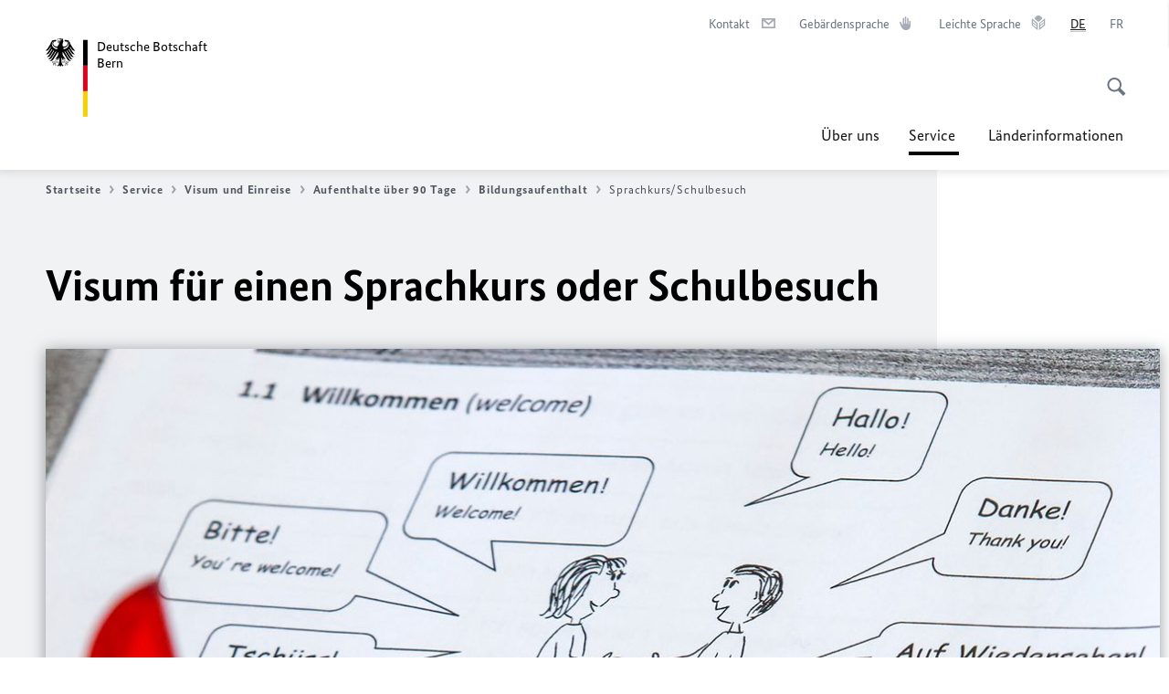

--- FILE ---
content_type: text/html;charset=UTF-8
request_url: https://bern.diplo.de/ch-de/service/visumundeinreise/nationalesvisum/bildung/2639760-2639760?isLocal=false&isPreview=false
body_size: 15764
content:



<!DOCTYPE html>
<!--[if lte IE 9]><html lang="de" dir="ltr" class="no-js old-ie"    ><![endif]-->
<!--[if gt IE 9]><!-->
<html lang="de" dir="ltr" class="no-js"    ><!--<![endif]-->

  <head>
<meta http-equiv="content-type" content="text/html; charset=UTF-8"/>
<title>Visum für einen Sprachkurs oder Schulbesuch - Auswärtiges Amt</title>
<link rel="shortcut icon" href="/resource/blob/1218580/1b7353103b8d6217aab10f2706fa4c4d/homepage-ch-de-favicon.ico" /><meta http-equiv="Content-Security-Policy" content="default-src &#39;self&#39;; img-src &#39;self&#39; data: https:; script-src &#39;self&#39; &#39;unsafe-inline&#39; &#39;unsafe-eval&#39; *.auswaertiges-amt.de *.babiel.com maps.googleapis.com; style-src &#39;self&#39; &#39;unsafe-inline&#39; fonts.googleapis.com https://de.presidencymt.eu/assets/widget/widget.css; connect-src &#39;self&#39; *.auswaertiges-amt.de *.babiel.com maps.googleapis.com; font-src &#39;self&#39; fonts.googleapis.com fonts.gstatic.com; frame-src *.diplo.de *.auswaertiges-amt.de *.babiel.com platform.twitter.com platform.x.com www.facebook.com www.instagram.com syndication.twitter.com www.linkedin.com www.youtube-nocookie.com https://vk.com/ https://www.google.com/; script-src-elem &#39;self&#39; &#39;unsafe-inline&#39; localhost:3000 *.auswaertiges-amt.de *.babiel.com platform.twitter.com platform.x.com connect.facebook.net www.instagram.com maps.googleapis.com https://de.presidencymt.eu/assets/widget/widget.js https://vk.com/js/api/openapi.js https://www.google.com/recaptcha/api.js https://www.gstatic.com/recaptcha/"/><link rel="apple-touch-icon" sizes="57x57" href="/static/appdata/includes/favicons/apple-touch-icon-57x57.png">
<link rel="apple-touch-icon" sizes="60x60" href="/static/appdata/includes/favicons/apple-touch-icon-60x60.png">
<link rel="apple-touch-icon" sizes="72x72" href="/static/appdata/includes/favicons/apple-touch-icon-72x72.png">
<link rel="apple-touch-icon" sizes="76x76" href="/static/appdata/includes/favicons/apple-touch-icon-76x76.png">
<link rel="apple-touch-icon" sizes="114x114" href="/static/appdata/includes/favicons/apple-touch-icon-114x114.png">
<link rel="apple-touch-icon" sizes="120x120" href="/static/appdata/includes/favicons/apple-touch-icon-120x120.png">
<link rel="apple-touch-icon" sizes="144x144" href="/static/appdata/includes/favicons/apple-touch-icon-144x144.png">
<link rel="apple-touch-icon" sizes="152x152" href="/static/appdata/includes/favicons/apple-touch-icon-152x152.png">
<link rel="apple-touch-icon" sizes="180x180" href="/static/appdata/includes/favicons/apple-touch-icon-180x180.png">
<link rel="icon" sizes="32x32" type="image/png" href="/static/appdata/includes/favicons/favicon-32x32.png">
<link rel="icon" sizes="192x192" type="image/png" href="/static/appdata/includes/favicons/android-chrome-192x192.png">
<link rel="icon" sizes="16x16" type="image/png" href="/static/appdata/includes/favicons/favicon-16x16.png"><link rel="canonical" href="https://bern.diplo.de/ch-de/service/visumundeinreise/nationalesvisum/bildung/2639760-2639760"/><meta name="keywords" content=""/>
<meta name="viewport" content="width=device-width, initial-scale=1.0"/>
<meta name="author" content="Auswärtiges Amt"/>
<meta name="robots" content="follow, index, noarchive, noodp, noydir"/>
<meta name="revisit-after" content="7 days"/><meta property="og:type" content="article"/>
<meta property="og:image" content="https://bern.diplo.de/resource/blob/2640124/2ba3b56a82d3baabfed88a32e127f031/d-icon-schulbesuch-data.png"/>
<meta name="twitter:image" content="https://bern.diplo.de/resource/blob/2640124/2ba3b56a82d3baabfed88a32e127f031/d-icon-schulbesuch-data.png"/>
<meta name="twitter:card" content="summary_large_image" />
<meta property="og:url" content="https://bern.diplo.de/ch-de/service/visumundeinreise/nationalesvisum/bildung/2639760-2639760"/>
<meta property="og:locale" content="de"/>
<meta property="og:description" content="Ob Sie ein Visum f&amp;uuml;r die Einreise nach Deutschland ben&amp;ouml;tigen, erfahren Sie in der Rubrik Wer ben&amp;ouml;tigt ein Visum? Welche Voraussetzungen gelten f&amp;uuml;r einen Sprachkurs? Es muss sich um einen&amp;hellip;"/>
<meta name="description" content="Ob Sie ein Visum f&amp;uuml;r die Einreise nach Deutschland ben&amp;ouml;tigen, erfahren Sie in der Rubrik Wer ben&amp;ouml;tigt ein Visum? Welche Voraussetzungen gelten f&amp;uuml;r einen Sprachkurs? Es muss sich um einen&amp;hellip;"/>
<meta name="twitter:description" content="Ob Sie ein Visum f&amp;uuml;r die Einreise nach Deutschland ben&amp;ouml;tigen, erfahren Sie in der Rubrik Wer ben&amp;ouml;tigt ein Visum? Welche Voraussetzungen gelten f&amp;uuml;r einen Sprachkurs? Es muss sich um einen&amp;hellip;"/>
<meta name="twitter:site" content="auswaertigesamt"/>
<meta property="og:site_name" content=""/>
<meta name="twitter:title" content="Visum für einen Sprachkurs oder Schulbesuch"/>
<meta property="og:title" content="Visum für einen Sprachkurs oder Schulbesuch"/><link rel="preload" href="/resource/crblob/1096/a232503217988a2553de47cf22822184/bundessansweb-bold-woff2-data.woff2" as="font" type="font/woff2" crossorigin>
<link rel="preload" href="/resource/crblob/1100/601578769154ec077d6039c88e04694c/bundessansweb-regular-woff2-data.woff2" as="font" type="font/woff2" crossorigin>
<link rel="preload" href="/resource/crblob/1104/4b13bd4d47860a789405847a3fcf5a9a/bundesserifweb-bolditalic-woff2-data.woff2" as="font" type="font/woff2" crossorigin>
<link rel="preload" href="/resource/crblob/1112/a6fdb62ee6409ac17251984c3c418e8a/bundesserifweb-regular-woff2-data.woff2" as="font" type="font/woff2" crossorigin>
<link rel="preload" href="/resource/crblob/1108/d82e631127f31d2fa37154e9dbaddd55/bundesserifweb-italic-woff2-data.woff2" as="font" type="font/woff2" crossorigin><link rel="stylesheet" type="text/css" href="/resource/themes/aa/css/styles-768-118.css" media="screen"/>
<link rel="stylesheet" href="/resource/themes/aa/css/debug/label-css-2687446-1.css"><link rel="stylesheet" href="/resource/themes/aa/css/icons-data-png-184-98.css"><link rel="stylesheet" href="/resource/themes/aa/css/icons-data-svg-182-100.css"><link rel="stylesheet" href="/resource/themes/aa/css/icons-fallback-186-97.css">
<link rel="stylesheet" type="text/css" href="/resource/themes/aa/css/print-754-100.css" media="print"/><script>
(function() {
// Optimization for Repeat Views
if( sessionStorage.foftFontsLoaded ) {
document.documentElement.className += " is-font-bundle-1-loaded is-font-bundle-2-loaded";
return;
}
// promise polyfill
(function(){'use strict';var f,g=[];function l(a){g.push(a);1==g.length&&f()}function m(){for(;g.length;)g[0](),g.shift()}f=function(){setTimeout(m)};function n(a){this.a=p;this.b=void 0;this.f=[];var b=this;try{a(function(a){q(b,a)},function(a){r(b,a)})}catch(c){r(b,c)}}var p=2;function t(a){return new n(function(b,c){c(a)})}function u(a){return new n(function(b){b(a)})}function q(a,b){if(a.a==p){if(b==a)throw new TypeError;var c=!1;try{var d=b&&b.then;if(null!=b&&"object"==typeof b&&"function"==typeof d){d.call(b,function(b){c||q(a,b);c=!0},function(b){c||r(a,b);c=!0});return}}catch(e){c||r(a,e);return}a.a=0;a.b=b;v(a)}}
function r(a,b){if(a.a==p){if(b==a)throw new TypeError;a.a=1;a.b=b;v(a)}}function v(a){l(function(){if(a.a!=p)for(;a.f.length;){var b=a.f.shift(),c=b[0],d=b[1],e=b[2],b=b[3];try{0==a.a?"function"==typeof c?e(c.call(void 0,a.b)):e(a.b):1==a.a&&("function"==typeof d?e(d.call(void 0,a.b)):b(a.b))}catch(h){b(h)}}})}n.prototype.g=function(a){return this.c(void 0,a)};n.prototype.c=function(a,b){var c=this;return new n(function(d,e){c.f.push([a,b,d,e]);v(c)})};
function w(a){return new n(function(b,c){function d(c){return function(d){h[c]=d;e+=1;e==a.length&&b(h)}}var e=0,h=[];0==a.length&&b(h);for(var k=0;k<a.length;k+=1)u(a[k]).c(d(k),c)})}function x(a){return new n(function(b,c){for(var d=0;d<a.length;d+=1)u(a[d]).c(b,c)})};window.Promise||(window.Promise=n,window.Promise.resolve=u,window.Promise.reject=t,window.Promise.race=x,window.Promise.all=w,window.Promise.prototype.then=n.prototype.c,window.Promise.prototype["catch"]=n.prototype.g);}());
// FontFaceObserver https://github.com/bramstein/fontfaceobserver
(function(){function m(a,b){document.addEventListener?a.addEventListener("scroll",b,!1):a.attachEvent("scroll",b)}function n(a){document.body?a():document.addEventListener?document.addEventListener("DOMContentLoaded",function c(){document.removeEventListener("DOMContentLoaded",c);a()}):document.attachEvent("onreadystatechange",function l(){if("interactive"==document.readyState||"complete"==document.readyState)document.detachEvent("onreadystatechange",l),a()})};function t(a){this.a=document.createElement("div");this.a.setAttribute("aria-hidden","true");this.a.appendChild(document.createTextNode(a));this.b=document.createElement("span");this.c=document.createElement("span");this.h=document.createElement("span");this.f=document.createElement("span");this.g=-1;this.b.style.cssText="max-width:none;display:inline-block;position:absolute;height:100%;width:100%;overflow:scroll;font-size:16px;";this.c.style.cssText="max-width:none;display:inline-block;position:absolute;height:100%;width:100%;overflow:scroll;font-size:16px;";
this.f.style.cssText="max-width:none;display:inline-block;position:absolute;height:100%;width:100%;overflow:scroll;font-size:16px;";this.h.style.cssText="display:inline-block;width:200%;height:200%;font-size:16px;max-width:none;";this.b.appendChild(this.h);this.c.appendChild(this.f);this.a.appendChild(this.b);this.a.appendChild(this.c)}
function x(a,b){a.a.style.cssText="max-width:none;min-width:20px;min-height:20px;display:inline-block;overflow:hidden;position:absolute;width:auto;margin:0;padding:0;top:-999px;left:-999px;white-space:nowrap;font:"+b+";"}function y(a){var b=a.a.offsetWidth,c=b+100;a.f.style.width=c+"px";a.c.scrollLeft=c;a.b.scrollLeft=a.b.scrollWidth+100;return a.g!==b?(a.g=b,!0):!1}function z(a,b){function c(){var a=l;y(a)&&a.a.parentNode&&b(a.g)}var l=a;m(a.b,c);m(a.c,c);y(a)};function A(a,b){var c=b||{};this.family=a;this.style=c.style||"normal";this.weight=c.weight||"normal";this.stretch=c.stretch||"normal"}var B=null,C=null,E=null,F=null;function I(){if(null===E){var a=document.createElement("div");try{a.style.font="condensed 100px sans-serif"}catch(b){}E=""!==a.style.font}return E}function J(a,b){return[a.style,a.weight,I()?a.stretch:"","100px",b].join(" ")}
A.prototype.load=function(a,b){var c=this,l=a||"BESbswy",r=0,D=b||3E3,G=(new Date).getTime();return new Promise(function(a,b){var e;null===F&&(F=!!document.fonts);if(e=F)null===C&&(C=/OS X.*Version\/10\..*Safari/.test(navigator.userAgent)&&/Apple/.test(navigator.vendor)),e=!C;if(e){e=new Promise(function(a,b){function f(){(new Date).getTime()-G>=D?b():document.fonts.load(J(c,'"'+c.family+'"'),l).then(function(c){1<=c.length?a():setTimeout(f,25)},function(){b()})}f()});var K=new Promise(function(a,
c){r=setTimeout(c,D)});Promise.race([K,e]).then(function(){clearTimeout(r);a(c)},function(){b(c)})}else n(function(){function e(){var b;if(b=-1!=g&&-1!=h||-1!=g&&-1!=k||-1!=h&&-1!=k)(b=g!=h&&g!=k&&h!=k)||(null===B&&(b=/AppleWebKit\/([0-9]+)(?:\.([0-9]+))/.exec(window.navigator.userAgent),B=!!b&&(536>parseInt(b[1],10)||536===parseInt(b[1],10)&&11>=parseInt(b[2],10))),b=B&&(g==u&&h==u&&k==u||g==v&&h==v&&k==v||g==w&&h==w&&k==w)),b=!b;b&&(d.parentNode&&d.parentNode.removeChild(d),clearTimeout(r),a(c))}
function H(){if((new Date).getTime()-G>=D)d.parentNode&&d.parentNode.removeChild(d),b(c);else{var a=document.hidden;if(!0===a||void 0===a)g=f.a.offsetWidth,h=p.a.offsetWidth,k=q.a.offsetWidth,e();r=setTimeout(H,50)}}var f=new t(l),p=new t(l),q=new t(l),g=-1,h=-1,k=-1,u=-1,v=-1,w=-1,d=document.createElement("div");d.dir="ltr";x(f,J(c,"sans-serif"));x(p,J(c,"serif"));x(q,J(c,"monospace"));d.appendChild(f.a);d.appendChild(p.a);d.appendChild(q.a);document.body.appendChild(d);u=f.a.offsetWidth;v=p.a.offsetWidth;
w=q.a.offsetWidth;H();z(f,function(a){g=a;e()});x(f,J(c,'"'+c.family+'",sans-serif'));z(p,function(a){h=a;e()});x(p,J(c,'"'+c.family+'",serif'));z(q,function(a){k=a;e()});x(q,J(c,'"'+c.family+'",monospace'))})})};"undefined"!==typeof module?module.exports=A:(window.FontFaceObserver=A,window.FontFaceObserver.prototype.load=A.prototype.load);}());
var bundesSansWeb400 = new FontFaceObserver('BundesSansweb', {
weight: 400
});
Promise.all([bundesSansWeb400.load()]).then(function () {
document.documentElement.className += ' is-font-bundle-1-loaded';
var bundesSansWeb700 = new FontFaceObserver('BundesSansWeb', {
weight: 700
});
var bundesSerifWeb400 = new FontFaceObserver('BundesSerifWeb', {
weight: 400
});
var bundesSerifWeb400i = new FontFaceObserver('BundesSerifWeb', {
weight: 400,
style: 'italic'
});
var bundesSerifWeb700i = new FontFaceObserver('BundesSerifWeb', {
weight: 700,
style: 'italic'
});
Promise.all([
bundesSansWeb700.load(),
bundesSerifWeb400.load(),
bundesSerifWeb400i.load(),
bundesSerifWeb700i.load()
]).then(function () {
document.documentElement.className += ' is-font-bundle-2-loaded';
// Optimization for Repeat Views
sessionStorage.foftFontsLoaded = true;
});
});
})();
</script><script>!function () {
function e(e, n, t) {
"use strict";
var o = window.document.createElement("link"), r = n || window.document.getElementsByTagName("script")[0], a = window.document.styleSheets;
return o.rel = "stylesheet", o.href = e, o.media = "only x", r.parentNode.insertBefore(o, r), o.onloadcssdefined = function (e) {
for (var n, t = 0; t < a.length; t++)a[t].href && a[t].href === o.href && (n = !0);
n ? e() : setTimeout(function () {
o.onloadcssdefined(e)
})
}, o.onloadcssdefined(function () {
o.media = t || "all"
}), o
}
function n(e, n) {
e.onload = function () {
e.onload = null, n && n.call(e)
}, "isApplicationInstalled" in navigator && "onloadcssdefined" in e && e.onloadcssdefined(n)
}
!function (t) {
var o = function (r, a) {
"use strict";
if (r && 3 === r.length) {
var i = t.navigator, c = t.document, s = t.Image, d = !(!c.createElementNS || !c.createElementNS("http://www.w3.org/2000/svg", "svg").createSVGRect || !c.implementation.hasFeature("http://www.w3.org/TR/SVG11/feature#Image", "1.1") || t.opera && -1 === i.userAgent.indexOf("Chrome") || -1 !== i.userAgent.indexOf("Series40")), l = new s;
l.onerror = function () {
o.method = "png", o.href = r[2], e(r[2])
}, l.onload = function () {
var t = 1 === l.width && 1 === l.height, i = r[t && d ? 0 : t ? 1 : 2];
t && d ? o.method = "svg" : t ? o.method = "datapng" : o.method = "png", o.href = i, n(e(i), a)
}, l.src = "[data-uri]", c.documentElement.className += " grunticon"
}
};
o.loadCSS = e, o.onloadCSS = n, t.grunticon = o
}(this), function (e, n) {
"use strict";
var t = n.document, o = "grunticon:", r = function (e) {
if (t.attachEvent ? "complete" === t.readyState : "loading" !== t.readyState) e(); else {
var n = !1;
t.addEventListener("readystatechange", function () {
n || (n = !0, e())
}, !1)
}
}, a = function (e) {
return n.document.querySelector('link[href$="' + e + '"]')
}, i = function (e) {
var n, t, r, a, i, c, s = {};
if (n = e.sheet, !n)return s;
t = n.cssRules ? n.cssRules : n.rules;
for (var d = 0; d < t.length; d++)r = t[d].cssText, a = o + t[d].selectorText, i = r.split(");")[0].match(/US\-ASCII\,([^"']+)/), i && i[1] && (c = decodeURIComponent(i[1]), s[a] = c);
return s
}, c = function (e) {
var n, r, a, i;
a = "data-grunticon-embed";
for (var c in e) {
i = c.slice(o.length);
try {
n = t.querySelectorAll(i)
} catch (s) {
continue
}
r = [];
for (var d = 0; d < n.length; d++)null !== n[d].getAttribute(a) && r.push(n[d]);
if (r.length)for (d = 0; d < r.length; d++)r[d].innerHTML = e[c], r[d].style.backgroundImage = "none", r[d].removeAttribute(a)
}
return r
}, s = function (n) {
"svg" === e.method && r(function () {
c(i(a(e.href))), "function" == typeof n && n()
})
};
e.embedIcons = c, e.getCSS = a, e.getIcons = i, e.ready = r, e.svgLoadedCallback = s, e.embedSVG = s
}(grunticon, this)
}();</script> <script>
grunticon([
"/resource/themes/aa/css/icons-data-svg-182-100.css"
,
"/resource/themes/aa/css/icons-data-png-184-98.css"
,
"/resource/themes/aa/css/icons-fallback-186-97.css"
], grunticon.svgLoadedCallback);
</script>
<noscript>
<link href="/resource/themes/aa/css/icons-fallback-186-97.css" rel="stylesheet"/>
</noscript>  </head>

  <body class=""    data-not-searchable="1218426">
<div ></div>    
    

    <div >
<nav class="c-skiplinks" aria-label="Sprungmarke" data-css="c-skiplinks" data-js-module="skiplinks">
<h2 class="skiplinks__headline">Navigation und Service</h2>
<p class="skiplinks__text"><em>Direkt zu:</em></p>
<ul class="skiplink__list">
<li class="skiplink__list-item"><a class="skiplink__link" href="#main">Inhalt</a></li>
<li class="skiplink__list-item"><a class="skiplink__link" href="#nav__primary">Hauptmenü</a></li>
<li class="skiplink__list-item"><a class="skiplink__link skiplink__search-link" href="#header-cta-search">Suche</a></li>
</ul>
</nav><header id="header" data-css="c-header"
class=" c-header--">
<div class="header__inner">
<div class="header__left">
<div class=" c-logo">
<a class="logo__link" href="/ch-de" title="Deutsche Botschaft Bern"
>
<picture class="c-picture--logo
" data-css="c-picture">
<source srcset="/resource/crblob/772/47f731c5aa09d415e52ad2d35c55a7be/aamt-logo-sp-data.svg" media="(max-width:707px)" data-logotext="Zur Startseite - Logo des Auswärtigen Amts"/>
<source srcset="/resource/crblob/774/043b311bf7ef66e7fe96e3da3f0c8bb4/aamt-logo-tb-data.svg" media="(min-width:708px) and (max-width:1039px)" data-logotext="Zur Startseite - Logo des Auswärtigen Amts"/>
<source srcset="/resource/crblob/200/b26f8a6a21790f0822b0b21a2a92ac4b/aamt-logo-dt-data.svg" media="(min-width:1040px)" data-logotext="Zur Startseite - Logo des Auswärtigen Amts"/>
<img class="picture__image "
src="/resource/crblob/772/47f731c5aa09d415e52ad2d35c55a7be/aamt-logo-sp-data.svg" alt="Zur Startseite - Logo des Auswärtigen Amts" data-logotext="Zur Startseite - Logo des Auswärtigen Amts"
data-sizes=&quot;auto&quot;/>
</picture>
<span class="logo__title">Deutsche Botschaft</span>
<span class="logo__title">Bern</span> </a>
</div> </div>
<div class="header__right">
<div class="c-metanavigation--default is-desktop-visible"
data-css="c-metanavigation">
<nav class="metanavigation__nav">
<h2 class="metanavigation__nav-headline is-aural">Seitennavigation</h2>
<ul class="metanavigation__linklist">
<li class="metanavigation__linklist-item">
<a href="/ch-de/service/kontakt-konsulat" title="Kontakt" class="metanavigation__link is-sign-language">
<span class="metanavigation__link-content">Kontakt</span>
<span class="is-aural">Im neuen Tab öffnen</span>
<span class="metanavigation__link-icon i-mail" data-grunticon-embed="true"></span>
</a>
</li>
<li class="metanavigation__linklist-item">
<a href="https://www.auswaertiges-amt.de/de/gebaerdensprache" title="Gebärdensprache" class="metanavigation__link is-sign-language">
<span class="metanavigation__link-content">Gebärdensprache</span>
<span class="is-aural">Im neuen Tab öffnen</span>
<span class="metanavigation__link-icon i-gebaerdensprache" data-grunticon-embed="true"></span>
</a>
</li>
<li class="metanavigation__linklist-item">
<a href="https://www.auswaertiges-amt.de/de/leichte-sprache" title="Leichte Sprache" class="metanavigation__link is-easy-language">
<span class="metanavigation__link-content">Leichte Sprache</span>
<span class="is-aural">Im neuen Tab öffnen</span>
<span class="metanavigation__link-icon i-leichte-sprache" data-grunticon-embed="true"></span>
</a>
</li>
<li class="metanavigation__linklist-item is-abbr">
<strong class="metanavigation__active-item is-abbr-language">
<span class="metanavigation__active-item-content">
<abbr title="Deutsch">DE</abbr>
</span>
<span class="metanavigation__active-item-icon"></span>
</strong>
</li>
<li class="metanavigation__linklist-item is-abbr">
<a aria-label="Français" lang="fr" class="metanavigation__link is-abbr-language" href="https://bern.diplo.de/ch-fr">
<span class="metanavigation__link-content">
<abbr title="Français">FR</abbr>
</span>
<span class="metanavigation__link-icon"></span>
</a>
</li> </ul>
</nav>
</div>
<button id="header-cta-search" class="c-cta--search-toggle " data-css="c-cta" data-js-module="cta"
data-js-options='{&quot;globalEvent&quot;:&quot;cta:openSearchOverlay&quot;}' title="Suche öffnen" aria-expanded="false">
<span class="cta__icon i-magnifier"
data-grunticon-embed="true"></span>
<span class="cta__content" data-js-item="cta-content">Suche öffnen</span>
</button>
<div class="c-toggler--search-toggle is-closed" data-css="c-toggler" data-js-module="toggler"
data-js-options="{&quot;globalEvent&quot;:&quot;cta:openSearchOverlay&quot;,&quot;calculateHeight&quot;:false}">
<div class="toggler__wrapper">
<div class="u-grid-row">
<div class="u-grid-col">
<div class="c-search--overlay" data-css="c-search" data-js-module="search"
data-js-options="{&quot;textNoResults&quot;:&quot;search-text-no-results&quot;,&quot;autofocus&quot;:&quot;true&quot;,&quot;textResults&quot;:&quot;search-text-results&quot;,&quot;customSubmit&quot;:&quot;customformat&quot;}">
<h2 class="search__headline">Wonach suchen Sie?</h2>
<div class="search__wrapper">
<form class="search__form" action="/ch-de/search" method="get" data-js-atom="search-form" novalidate>
<fieldset class="search__control-group">
<legend class="is-aural">Inhalt</legend>
<label class="is-aural" for="search-input-1218580">Geben Sie ein Suchwort ein</label>
<input type="search" placeholder="Was suchen Sie?" class="search__input" name="search" id="search-input-1218580" data-js-atom="input">
<button type="submit" class="search__submit-btn" data-js-atom="submit">
<span class="search__submit-btn-text">Suche</span>
<span class="i-magnifier" data-grunticon-embed="true"></span>
</button>
</fieldset>
</form>
<div class="search__helper-text-wrapper">
<span data-js-atom="search-text-results">Anzahl gefundener Suchergebnisse:</span>
<span data-js-atom="search-text-no-results">Keine passenden Schlagwörter gefunden. Bitte tippen Sie Ihr Suchwort komplett ein.</span>
</div>
</div>
<div class="search__tags-wrap">
</div>
<button class="c-cta--search-overlay-toggle"
data-css="c-cta"
type="button"
data-js-atom="search-overlay-close">
<span class="cta__icon "></span>
<span class="cta__content" data-js-item="cta-content">Suche schließen</span>
</button>
</div>
</div>
</div>
</div>
</div>
<div class="c-nav-primary" data-css="c-nav-primary" data-js-module="nav-primary" id="nav__primary" data-js-options="{&quot;calculateHeight&quot;:false}">
<button class="nav-primary__hamburger" data-js-atom="trigger-nav" aria-controls="navigation" aria-expanded="false" aria-label="Menü">
<span class="nav-primary__hamburger-icon"></span>
<span class="nav-primary__hamburger-title is-inactive-text">Menü</span>
<span class="nav-primary__hamburger-title is-active-text">schließen</span>
</button>
<span class="nav-primary__alert-area" role="alert" data-js-atom="alert-area" data-inactive-text="Das Menü wurde geschlossen." data-active-text="Das Menü wurde geöffnet."></span>
<div class="nav-primary__wrapper" id="navigation" data-js-atom="navigation-wrapper">
<nav class="nav-primary__content" data-js-atom="navigation-content">
<h2 class="nav-primary__headline" data-js-atom="navigation-heading" data-js-atom="navigation-heading" tabindex="-1">Menü</h2>
<ul class="nav-primary__list">
<li class="nav-primary__list-item">
<a href="/ch-de/botschaft" class="nav-primary__first-level-cta">Über uns</a>
</li><li class="nav-primary__list-item">
<button class="nav-primary__first-level-cta is-active" data-js-atom="trigger-sub-list"
aria-expanded="false" aria-controls="1218426-nav">
<span class="nav-primary__active-item-text">Sie sind hier:</span>
Service 
</button>
<div class="nav-primary__second-level-wrapper" data-js-atom="second-level-wrapper" id="1218426-nav" aria-hidden="true">
<div class="nav-primary__sub-list-wrapper">
<button class="nav-primary__sub-list-close" data-js-atom="close-sub-list">
<span class="nav-primary__sub-list-close-icon i-arrow_right-g" data-grunticon-embed="true"></span>
<span class="nav-primary__sub-list-close-content">Zurück <span class="is-aural">zur ersten Navigationsebene</span></span>
</button>
<h3 class="nav-primary__sub-list-title" data-js-atom="navigation-heading" tabindex="-1">Service </h3>
<ul class="nav-primary__sub-list">
<li class="nav-primary__sub-list-item is-highlight">
<a href="/ch-de/service" class="nav-primary__second-level-cta" data-js-tracking="['trackEvent', 'Navigation', 'Klick Hauptmenü',
'Zur Übersicht']">
<span class="nav-primary__second-level-item-wrapper">
<span class="nav-primary__second-level-cta-content">Zur Übersicht</span>
<span class="nav-primary__second-level-cta-icon i-arrow_left_100" data-grunticon-embed="true"></span>
</span>
</a>
</li><li class="nav-primary__sub-list-item">
<a href="/ch-de/service/2339396-2339396" class="nav-primary__second-level-cta" data-js-tracking="[&#x27;trackEvent&#x27;, &#x27;Navigation&#x27;, &#x27;Klick Hauptmenü&#x27;, &#x27;Unsere Themen von A - Z&#x27;]">
<span class="nav-primary__second-level-cta-content">
<p class="rte__paragraph">Unsere Themen von A - Z<br/></p> </span>
<span class="nav-primary__second-level-cta-icon"></span>
</a>
</li><li class="nav-primary__sub-list-item">
<a href="/ch-de/service/2342598-2342598" class="nav-primary__second-level-cta" data-js-tracking="[&#x27;trackEvent&#x27;, &#x27;Navigation&#x27;, &#x27;Klick Hauptmenü&#x27;, &#x27;Reisepass / Personalausweis&#x27;]">
<span class="nav-primary__second-level-cta-content">
<p class="rte__paragraph">Reisepass / Personalausweis<br/></p> </span>
<span class="nav-primary__second-level-cta-icon"></span>
</a>
</li><li class="nav-primary__sub-list-item">
<a href="/ch-de/service/2524446-2524446" class="nav-primary__second-level-cta" data-js-tracking="[&#x27;trackEvent&#x27;, &#x27;Navigation&#x27;, &#x27;Klick Hauptmenü&#x27;, &#x27;Namensführung&#x27;]">
<span class="nav-primary__second-level-cta-content">
<p class="rte__paragraph">Namensführung</p> </span>
<span class="nav-primary__second-level-cta-icon"></span>
</a>
</li><li class="nav-primary__sub-list-item">
<a href="/ch-de/service/04-familienangelegenheiten-1218360" class="nav-primary__second-level-cta" data-js-tracking="[&#x27;trackEvent&#x27;, &#x27;Navigation&#x27;, &#x27;Klick Hauptmenü&#x27;, &#x27;Familienangelegenheiten (Geburt, Vaterschaft, Ehe, Sorge, Scheidung, Adoption) &#x27;]">
<span class="nav-primary__second-level-cta-content">
<p class="rte__paragraph">Familienangelegenheiten (Geburt, Vaterschaft, Ehe, Sorge, Scheidung, Adoption)<br/> </p> </span>
<span class="nav-primary__second-level-cta-icon"></span>
</a>
</li><li class="nav-primary__sub-list-item">
<a href="/ch-de/service/03-staatsangehoerigkeit-2421702" class="nav-primary__second-level-cta" data-js-tracking="[&#x27;trackEvent&#x27;, &#x27;Navigation&#x27;, &#x27;Klick Hauptmenü&#x27;, &#x27;Staatsangehörigkeit&#x27;]">
<span class="nav-primary__second-level-cta-content">
<p class="rte__paragraph">Staatsangehörigkeit<br/></p> </span>
<span class="nav-primary__second-level-cta-icon"></span>
</a>
</li><li class="nav-primary__sub-list-item">
<a href="/ch-de/service/visumundeinreise" class="nav-primary__second-level-cta" data-js-tracking="[&#x27;trackEvent&#x27;, &#x27;Navigation&#x27;, &#x27;Klick Hauptmenü&#x27;, &#x27;Visum und Einreise&#x27;]">
<span class="nav-primary__second-level-cta-content">
<p class="rte__paragraph">Visum und Einreise</p> </span>
<span class="nav-primary__second-level-cta-icon"></span>
</a>
</li><li class="nav-primary__sub-list-item">
<a href="/ch-de/service/visa" class="nav-primary__second-level-cta" data-js-tracking="[&#x27;trackEvent&#x27;, &#x27;Navigation&#x27;, &#x27;Klick Hauptmenü&#x27;, &#x27;Visa and entry information (EN)&#x27;]">
<span class="nav-primary__second-level-cta-content">
<p class="rte__paragraph">Visa and entry information (EN)<br/></p> </span>
<span class="nav-primary__second-level-cta-icon"></span>
</a>
</li><li class="nav-primary__sub-list-item">
<a href="/ch-de/service/08-beglaubigungen-1218388" class="nav-primary__second-level-cta" data-js-tracking="[&#x27;trackEvent&#x27;, &#x27;Navigation&#x27;, &#x27;Klick Hauptmenü&#x27;, &#x27;Beglaubigungen und Beurkundungen &#x27;]">
<span class="nav-primary__second-level-cta-content">
<p class="rte__paragraph">Beglaubigungen und Beurkundungen<br/> </p> </span>
<span class="nav-primary__second-level-cta-icon"></span>
</a>
</li><li class="nav-primary__sub-list-item">
<a href="/ch-de/service/06-erbschaft-2609278" class="nav-primary__second-level-cta" data-js-tracking="[&#x27;trackEvent&#x27;, &#x27;Navigation&#x27;, &#x27;Klick Hauptmenü&#x27;, &#x27;Erbschaftsangelegenheiten&#x27;]">
<span class="nav-primary__second-level-cta-content">
<p class="rte__paragraph">Erbschaftsangelegenheiten</p> </span>
<span class="nav-primary__second-level-cta-icon"></span>
</a>
</li><li class="nav-primary__sub-list-item">
<a href="/ch-de/service/01-hilfe-fuer-deutsche-1218354" class="nav-primary__second-level-cta" data-js-tracking="[&#x27;trackEvent&#x27;, &#x27;Navigation&#x27;, &#x27;Klick Hauptmenü&#x27;, &#x27;Hilfe für Deutsche&#x27;]">
<span class="nav-primary__second-level-cta-content">
<p class="rte__paragraph">Hilfe für Deutsche<br/></p> </span>
<span class="nav-primary__second-level-cta-icon"></span>
</a>
</li><li class="nav-primary__sub-list-item">
<a href="/ch-de/service/kontakt-konsulat" class="nav-primary__second-level-cta" data-js-tracking="[&#x27;trackEvent&#x27;, &#x27;Navigation&#x27;, &#x27;Klick Hauptmenü&#x27;, &#x27;Kontakt zur Rechts-und Konsularabteilung&#x27;]">
<span class="nav-primary__second-level-cta-content">
<p class="rte__paragraph">Kontakt zur Rechts-und Konsularabteilung<br/></p> </span>
<span class="nav-primary__second-level-cta-icon"></span>
</a>
</li><li class="nav-primary__sub-list-item">
<a href="/ch-de/service/2604170-2604170" class="nav-primary__second-level-cta" data-js-tracking="[&#x27;trackEvent&#x27;, &#x27;Navigation&#x27;, &#x27;Klick Hauptmenü&#x27;, &#x27;Zuständigkeiten der Botschaft und der Honorarkonsulinnen und Honorarkonsuln&#x27;]">
<span class="nav-primary__second-level-cta-content">
<p class="rte__paragraph">Zuständigkeiten der Botschaft und der Honorarkonsulinnen und Honorarkonsuln<br/></p> </span>
<span class="nav-primary__second-level-cta-icon"></span>
</a>
</li><li class="nav-primary__sub-list-item">
<a href="/ch-de/service/terminbuchung-1218424" class="nav-primary__second-level-cta" data-js-tracking="[&#x27;trackEvent&#x27;, &#x27;Navigation&#x27;, &#x27;Klick Hauptmenü&#x27;, &#x27;Terminbuchung&#x27;]">
<span class="nav-primary__second-level-cta-content">
<p class="rte__paragraph">Terminbuchung<br/></p> </span>
<span class="nav-primary__second-level-cta-icon"></span>
</a>
</li><li class="nav-primary__sub-list-item">
<a href="/ch-de/service/02-service" class="nav-primary__second-level-cta" data-js-tracking="[&#x27;trackEvent&#x27;, &#x27;Navigation&#x27;, &#x27;Klick Hauptmenü&#x27;, &#x27;Erreichbarkeit und Adresse der Rechts-und Konsularabteilung&#x27;]">
<span class="nav-primary__second-level-cta-content">
<p class="rte__paragraph">Erreichbarkeit und Adresse der Rechts-und Konsularabteilung</p> </span>
<span class="nav-primary__second-level-cta-icon"></span>
</a>
</li> </ul>
</div>
</div>
</li><li class="nav-primary__list-item">
<a href="/ch-de/themen" class="nav-primary__first-level-cta">Länderinformationen</a>
</li>
<li class="nav-primary__list-item is-search-toggle">
<button id="header-cta-search" class="c-cta--search-toggle " data-css="c-cta" data-js-module="cta"
data-js-options="{&quot;globalEvent&quot;:&quot;cta:openSearchOverlay&quot;}" title="Suche öffnen" aria-expanded="false">
<span class="cta__icon i-magnifier"
data-grunticon-embed="true"></span>
<span class="cta__content" data-js-item="cta-content">Suche öffnen</span>
</button>
</li>
</ul>
</nav>
<h2 class="metanavigation__nav-headline is-aural">Navigation</h2>
<div class="c-metanavigation--nav-primary "
data-css="c-metanavigation">
<nav class="metanavigation__nav">
<h2 class="metanavigation__nav-headline is-aural">Seitennavigation</h2>
<ul class="metanavigation__linklist">
<li class="metanavigation__linklist-item">
<a href="/ch-de/service/kontakt-konsulat" title="Kontakt" class="metanavigation__link is-sign-language">
<span class="metanavigation__link-content">Kontakt</span>
<span class="is-aural">Im neuen Tab öffnen</span>
<span class="metanavigation__link-icon i-mail" data-grunticon-embed="true"></span>
</a>
</li>
<li class="metanavigation__linklist-item">
<a href="https://www.auswaertiges-amt.de/de/gebaerdensprache" title="Gebärdensprache" class="metanavigation__link is-sign-language">
<span class="metanavigation__link-content">Gebärdensprache</span>
<span class="is-aural">Im neuen Tab öffnen</span>
<span class="metanavigation__link-icon i-gebaerdensprache" data-grunticon-embed="true"></span>
</a>
</li>
<li class="metanavigation__linklist-item">
<a href="https://www.auswaertiges-amt.de/de/leichte-sprache" title="Leichte Sprache" class="metanavigation__link is-easy-language">
<span class="metanavigation__link-content">Leichte Sprache</span>
<span class="is-aural">Im neuen Tab öffnen</span>
<span class="metanavigation__link-icon i-leichte-sprache" data-grunticon-embed="true"></span>
</a>
</li>
</ul>
</nav>
</div> </div>
</div>
</div>
</div>
</header>
<button id="header-cta-search" class="c-cta--search-toggle is-sticky" data-css="c-cta" data-js-module="cta"
data-js-options="{&quot;globalEvent&quot;:&quot;cta:openSearchOverlay&quot;,&quot;sticky&quot;:&quot;belowHeader&quot;}" title="Suche öffnen" aria-expanded="false">
<span class="cta__icon i-magnifier"
data-grunticon-embed="true"></span>
<span class="cta__content" data-js-item="cta-content">Suche öffnen</span>
</button>
<div class="c-toggler--navigation-overlay-wrapper is-open"
data-css="c-toggler"
data-js-module="toggler"
data-js-options='{&quot;globalEvent&quot;:&quot;navPrimary:toggle&quot;,&quot;calculateHeight&quot;:false} '>
<div class="toggler__wrapper">
<main id="main">
<h1 class="is-aural">Willkommen auf den Seiten des Auswärtigen Amts</h1>
<div class="u-grid-row">
<div class="u-grid-col is-desktop-col-12">
<header class="c-heading--default is-background
" data-css="c-heading">
<div class="heading__breadcrumb">
<nav class="c-breadcrumb " data-css="c-breadcrumb"
data-js-module="scroll-indicator"
data-js-options="{&quot;scrollToEnd&quot;:true}">
<h2 class="breadcrumb__headline"
id="breadcrumb__headline-2639760">
Sie befinden sich hier:</h2>
<div class="breadcrumb__content"
data-js-item="scroll-indicator">
<div class="breadcrumb__list-wrapper" data-js-item="scroll-wrapper">
<ol class="breadcrumb__list"
data-js-item="scroll-content">
<li class="breadcrumb__list-item">
<a href="/ch-de" title="Startseite"
class="breadcrumb__item-link">Startseite
<span
class="breadcrumb__icon i-breadcrumb"
data-grunticon-embed="true"></span>
</a>
</li>
<li class="breadcrumb__list-item">
<a href="/ch-de/service" title="Service"
class="breadcrumb__item-link">Service
<span
class="breadcrumb__icon i-breadcrumb"
data-grunticon-embed="true"></span>
</a>
</li>
<li class="breadcrumb__list-item">
<a href="/ch-de/service/visumundeinreise" title="Visum und Einreise"
class="breadcrumb__item-link">Visum und Einreise
<span
class="breadcrumb__icon i-breadcrumb"
data-grunticon-embed="true"></span>
</a>
</li>
<li class="breadcrumb__list-item">
<a href="/ch-de/service/visumundeinreise/nationalesvisum" title="Aufenthalte über 90 Tage"
class="breadcrumb__item-link">Aufenthalte über 90 Tage
<span
class="breadcrumb__icon i-breadcrumb"
data-grunticon-embed="true"></span>
</a>
</li>
<li class="breadcrumb__list-item">
<a href="/ch-de/service/visumundeinreise/nationalesvisum/bildung" title="Bildungsaufenthalt"
class="breadcrumb__item-link">Bildungsaufenthalt
<span
class="breadcrumb__icon i-breadcrumb"
data-grunticon-embed="true"></span>
</a>
</li>
<li class="breadcrumb__list-item">
<strong class="breadcrumb__item-active">Sprachkurs/Schulbesuch</strong>
</li>
</ol>
</div>
</div>
</nav>
</div><h1 class="heading__title">
<span class="heading__title-text">
Visum für einen Sprachkurs oder Schulbesuch </span>
</h1><div class="heading__image">
<div class="c-figure--default" data-css="c-figure">
<div class="figure__wrapper-scroll">
<figure class="figure__wrapper-all">
<div class="figure__wrapper" data-js-atom="figure-wrapper">
<picture class="c-picture--heading is-full-width "
data-css="c-picture">
<source srcset="https://manama.diplo.de/resource/image/2541326/123x55/345/155/97f3af54b5ddb68b83d6ec28a2ee9e87/704680DAF1F8AFCA70699320593C30B0/sprachkurs.jpg 345w,https://manama.diplo.de/resource/image/2541326/123x55/465/209/dbfdde6ce8741286762148c83c0475ea/B93A773E88D4F4B8924897B8DDBAC8FF/sprachkurs.jpg 465w,https://manama.diplo.de/resource/image/2541326/123x55/728/326/26c1787e2bb646b7fbd28d281081f9e8/784952570C629C0B9CD70E0ACF766C25/sprachkurs.jpg 728w,https://manama.diplo.de/resource/image/2541326/123x55/1230/550/35ee1960c62f159581466588fa5c70a7/AB95BD7334BE9D24693599604984CDF5/sprachkurs.jpg 1230w"
sizes="(min-width: 1260px) 1220px, (min-width: 768px) calc(100vw - 40px), calc(100vw - 15px)">
<img class="picture__image "
src="/resource/blob/292/1d405f76d7ae8e678c7864e62790f650/loading-data.gif" alt="German language classes" title="German language classes © ©picture alliance / ZB"
data-sizes=&quot;auto&quot;/>
</picture> </div>
</figure>
</div> </div>
<div class="c-toggler--image-info is-closed"
data-css="c-toggler"
data-js-module="toggler"
data-js-options='{"globalEvent":"cta:toggleImageInfo","calculateHeight":false}'>
<div class="toggler__wrapper">
<p> German language classes © ©picture alliance / ZB
</p>
</div>
</div>
<button
class="c-cta--image-info"
data-css="c-cta"
data-js-module="cta"
data-js-options='{"globalEvent":"cta:toggleImageInfo","closedLabel":"Bildinfo","openedLabel":"Schließen"}'>
<span class="cta__icon i-info_marker-g" data-grunticon-embed="true"></span>
<span class="cta__content" data-js-item="cta-content">
Bildinfo
</span>
</button> </div><span class="heading__meta">
Artikel<span class='heading__meta-icon i-artikel' data-grunticon-embed='true'></span>
</span> </header>
</div>
</div>
<div class="u-grid-row">
<div class="u-grid-col is-desktop-col-9">
<div class="c-anchor-nav--default" data-css="c-anchor-nav" data-js-module="anchor-nav">
<div class="anchor-nav__wrapper" data-js-atom="anchor-nav__wrapper">
<h2 class="anchor-nav__toggler-headline">
<button class="c-cta--anchor-nav" data-css="c-cta" data-js-atom="anchor-nav-cta">
<span class="cta__content-wrapper">
<span class="cta__icon i-content_list" data-grunticon-embed="true"></span>
<span class="cta__icon i-close" data-grunticon-embed="true"></span>
<span class="cta__content" data-js-item="cta-content">
Inhalt
</span>
</span>
</button>
</h2>
<div class="c-toggler--anchor-nav is-closed"
data-css="c-toggler"
data-js-options="{&quot;calculateHeight&quot;:false}"
data-js-atom="anchor-nav-toggler">
<div class="toggler__wrapper">
<ol class="anchor-nav__list-wrapper">
<li class="anchor-nav__list-item" data-js-atom="list-item">
<a href="#content_0" class="anchor-nav__list-link"
title="Welche Voraussetzungen gelten für einen Sprachkurs?"
data-js-atom="anchor-nav__link">Welche Voraussetzungen gelten für einen Sprachkurs?</a>
</li>
<li class="anchor-nav__list-item" data-js-atom="list-item">
<a href="#content_1" class="anchor-nav__list-link"
title="Welche Voraussetzungen gelten für einen Schulbesuch?"
data-js-atom="anchor-nav__link">Welche Voraussetzungen gelten für einen Schulbesuch?</a>
</li>
<li class="anchor-nav__list-item" data-js-atom="list-item">
<a href="#content_2" class="anchor-nav__list-link"
title="Welche Unterlagen müssen im Antragsverfahren vorgelegt werden?"
data-js-atom="anchor-nav__link">Welche Unterlagen müssen im Antragsverfahren vorgelegt werden?</a>
</li>
<li class="anchor-nav__list-item" data-js-atom="list-item">
<a href="#content_3" class="anchor-nav__list-link"
title="Terminbuchung"
data-js-atom="anchor-nav__link">Terminbuchung</a>
</li>
<li class="anchor-nav__list-item" data-js-atom="list-item">
<a href="#content_4" class="anchor-nav__list-link"
title="Bearbeitungsdauer"
data-js-atom="anchor-nav__link">Bearbeitungsdauer</a>
</li>
<li class="anchor-nav__list-item" data-js-atom="list-item">
<a href="#content_5" class="anchor-nav__list-link"
title="Während der Antragsbearbeitung"
data-js-atom="anchor-nav__link">Während der Antragsbearbeitung</a>
</li>
<li class="anchor-nav__list-item" data-js-atom="list-item">
<a href="#content_6" class="anchor-nav__list-link"
title="Entscheidung über den Antrag"
data-js-atom="anchor-nav__link">Entscheidung über den Antrag</a>
</li>
</ol>
</div>
</div>
</div>
</div>
</div>
</div>
<div class="u-grid-row ">
<div class="u-grid-col is-desktop-col-9">
<div class="c-rte--default" data-css="c-rte">
<div>
<p class="rte__paragraph">Ob Sie ein Visum für die Einreise nach Deutschland benötigen, erfahren Sie in der Rubrik <a href="https://www.auswaertiges-amt.de/de/service/fragenkatalog-node/01-visumnoetig/606470" target="_blank" rel="noopener" class="rte__anchor i-icon_arrow_external">Wer benötigt ein Visum?</a><br></p>
<h2 class="rte__heading2" id="content_0"><strong class="rte__strong">Welche Voraussetzungen gelten für einen Sprachkurs?</strong></h2>
<ul class="rte__unordered-list--bullet-checkbox-checked rte--list rte__unordered-list">
<li class="rte__list-item">Es muss sich um einen <strong class="rte__strong">Intensivsprachkurs </strong>handeln<strong class="rte__strong">: </strong>Täglicher Unterricht mit mindestens 18 Unterrichtsstunden pro Woche. Abend- und Wochenendkurse sind nicht ausreichend.</li>
<li class="rte__list-item">Der Sprachkurs muss auf den Erwerb umfassender Deutschkenntnisse gerichtet sein.</li>
<li class="rte__list-item">Die Dauer des Sprachkurses muss von vornherein zeitlich begrenzt sein.</li>
</ul>
<aside class="c-infobox--default" data-css="c-infobox">
<div class="infobox__content-wrapper" data-ignore_richtext_classes="true">
<h3 class="infobox__headline">Info</h3>
<div class="infobox__content">
<p>Weitere Informationen zum Spracherwerb finden Sie auf <a href="https://www.make-it-in-germany.com/de/visum-aufenthalt/arten/weitere/spracherwerb" target="_blank" rel="noopener" title="Informationen zum Spracherwerb" class="rte__anchor i-icon_arrow_external">Make it in Germany</a>.</p>
</div>
</div>
</aside>
<h2 class="rte__heading2" id="content_1">Welche Voraussetzungen gelten für einen <strong class="rte__strong">Schulbesuch</strong>?</h2>
<p class="rte__paragraph">Ein Aufenthalt zum Schulbesuch ist in der Regel ab der 9. Klassenstufe möglich, wenn</p>
<ul class="rte__unordered-list--bullet-checkbox-checked rte--list rte__unordered-list">
<li class="rte__list-item">in der Schulklasse eine Zusammensetzung aus Schülern verschiedener Staatsangehörigkeiten gewährleistet ist und</li>
<li class="rte__list-item">es sich um eine öffentliche oder staatlich anerkannte Schule mit internationaler Ausrichtung handelt oder</li>
<li class="rte__list-item">es sich um eine Schule handelt, die nicht oder nicht überwiegend aus öffentlichen Mitteln finanziert wird und die Schüler auf internationale Abschlüsse, Abschlüsse anderer Staaten oder staatlich anerkannte Abschlüsse vorbereitet.</li>
</ul>
<h2 class="rte__heading2" id="content_2">Welche Unterlagen müssen im Antragsverfahren vorgelegt werden?</h2>
<p class="rte__paragraph">Zur Visumbeantragung an der Botschaft benötigen Sie folgende Unterlagen im <strong class="rte__strong">Original mit einem Satz Kopien</strong>. Bitte sortieren Sie die einzelnen Sätze (Original + ein Mal Kopien) in der unten genannten Reihenfolge.</p>
<p class="rte__paragraph">Bitte die einzureichenden Unterlagen NICHT tackern!</p>
<div>
<div class="c-accordion--default" data-css="c-accordion" role="tablist" data-js-module="accordion" data-js-options="{&quot;multiselectable&quot;: &quot;true&quot;, &quot;openByParameter&quot;: &quot;true&quot;, &quot;items&quot;: [{&quot;isExpanded&quot;: false},{&quot;isExpanded&quot;: false},{&quot;isExpanded&quot;: false},{&quot;isExpanded&quot;: false},{&quot;isExpanded&quot;: false},{&quot;isExpanded&quot;: false},{&quot;isExpanded&quot;: false}]}" aria-multiselectable="true">
<h3 class="accordion__title" id="accordion-item-2613244-1-tab">
<button type="button" data-js-atom="trigger" aria-controls="item-2613244-1-panel" class="accordion__button" data-js-tracking="['trackEvent', 'Navigation', 'Klick Akkordeon', 'Antragsformular (VIDEX)']"><span class="accordion__headline">Antragsformular (VIDEX)</span></button></h3>
<div class="accordion__content" id="item-2613244-1-panel" aria-labelledby="accordion-item-2613244-1-tab" data-js-atom="panel">
<div class="c-rte--default is-accordion" data-css="c-rte">
<div>
<p class="rte__paragraph">Im <a href="https://videx-national.diplo.de/videx/visum-erfassung/#/videx-langfristiger-aufenthalt" target="_blank" rel="noopener" title="D-Visum-Antrag" class="rte__anchor i-icon_arrow_external">Online-Antragsformular (VIDEX)</a> geben Sie Ihre persönlichen Daten, Informationen zu Ihrer Einreise, ihren bisherigen Deutschlandaufenthalten sowie zu Ihrem geplanten Aufenthalt in Deutschland an.</p>
<p class="rte__paragraph">Das ausgefüllte Formular drucken Sie aus und unterschreiben es persönlich.<br></p>
<p class="rte__paragraph"><em class="rte__emphasis">Sollte die Antragsbearbeitung über VIDEX nicht funktionieren, können Sie das PDF-Antragsformular <a href="https://www.auswaertiges-amt.de/de/service/visa-und-aufenthalt/visumantragformulare-d/207806" target="_blank" rel="noopener" title="D-Visum-Antrag (PDF)" class="rte__anchor i-icon_arrow_external">hier</a> herunterladen.</em><br></p>
</div>
</div>
</div>
<h3 class="accordion__title" id="accordion-item-2613244-2-tab">
<button type="button" data-js-atom="trigger" aria-controls="item-2613244-2-panel" class="accordion__button" data-js-tracking="['trackEvent', 'Navigation', 'Klick Akkordeon', 'Biometrisches Passfoto']"><span class="accordion__headline">Biometrisches Passfoto</span></button></h3>
<div class="accordion__content" id="item-2613244-2-panel" aria-labelledby="accordion-item-2613244-2-tab" data-js-atom="panel">
<div class="c-rte--default is-accordion" data-css="c-rte">
<p class="rte__paragraph">Ein aktuelles biometrisches Passfoto (3,5 x 4,5 cm mit hellem Hintergrund) gemäß <a href="https://www.bmi.bund.de/SharedDocs/downloads/DE/publikationen/themen/moderne-verwaltung/BMI24037-fotomustertafel.html" class="rte__anchor i-icon_arrow_external">Fotomustertafel</a> des Bundesministerium des Innern. Das Foto sollte nicht älter als drei Monate sein.<br></p>
</div>
</div>
<h3 class="accordion__title" id="accordion-item-2613244-3-tab">
<button type="button" data-js-atom="trigger" aria-controls="item-2613244-3-panel" class="accordion__button" data-js-tracking="['trackEvent', 'Navigation', 'Klick Akkordeon', 'Reisepass']"><span class="accordion__headline">Reisepass</span></button></h3>
<div class="accordion__content" id="item-2613244-3-panel" aria-labelledby="accordion-item-2613244-3-tab" data-js-atom="panel">
<div class="c-rte--default is-accordion" data-css="c-rte">
<div>
<p class="rte__paragraph">Ihr Reisepass muss noch mindestens <strong class="rte__strong">ein Jahr</strong> ab Visumausstellung <strong class="rte__strong">gültig </strong>sein.</p>
<p class="rte__paragraph">Bitte beachten Sie, dass das Dokument noch mindestens <strong class="rte__strong">zwei freie Seiten</strong> haben muss (bei einer positiven Entscheidung wird hier später Ihr Visum eingeklebt).<br></p>
</div>
</div>
</div>
<h3 class="accordion__title" id="accordion-item-2613244-4-tab">
<button type="button" data-js-atom="trigger" aria-controls="item-2613244-4-panel" class="accordion__button" data-js-tracking="['trackEvent', 'Navigation', 'Klick Akkordeon', 'Aufenthaltstitel der Schweiz oder Liechtenstein']"><span class="accordion__headline">Aufenthaltstitel der Schweiz oder Liechtenstein</span></button></h3>
<div class="accordion__content" id="item-2613244-4-panel" aria-labelledby="accordion-item-2613244-4-tab" data-js-atom="panel">
<div class="c-rte--default is-accordion" data-css="c-rte">
<p class="rte__paragraph">Sollten Sie Ihren gewöhnlichen Aufenthalt nicht in der Schweiz oder Liechtenstein haben, ist die deutsche Botschaft Bern für die Bearbeitung Ihres Antrags <span class="rte__underline">nicht</span> zuständig.</p>
</div>
</div>
<h3 class="accordion__title" id="accordion-item-2613244-5-tab">
<button type="button" data-js-atom="trigger" aria-controls="item-2613244-5-panel" class="accordion__button" data-js-tracking="['trackEvent', 'Navigation', 'Klick Akkordeon', 'Einwilligung zur elektronischen Bekanntgabe']"><span class="accordion__headline">Einwilligung zur elektronischen Bekanntgabe</span></button></h3>
<div class="accordion__content" id="item-2613244-5-panel" aria-labelledby="accordion-item-2613244-5-tab" data-js-atom="panel">
<div class="c-rte--default is-accordion" data-css="c-rte">
<p class="rte__paragraph">Einwilligung zur elektronischen Bekanntgabe. Bitte füllen Sie das <a href="/resource/blob/2747872/0e75466e492e024aab5278b6e512eb04/d-einwilligung-elektronische-bekanntgabe-data.pdf" title="Einwilligung" class="rte__anchor i-pdf">Formular</a> aus und legen dieses Ihrer Antragsdokumente bei.</p>
</div>
</div>
</div>
</div>
<p class="rte__paragraph"></p>
<div>
<div class="c-accordion--default" data-css="c-accordion" role="tablist" data-js-module="accordion" data-js-options="{&quot;multiselectable&quot;: &quot;true&quot;, &quot;openByParameter&quot;: &quot;true&quot;, &quot;items&quot;: [{&quot;isExpanded&quot;: false},{&quot;isExpanded&quot;: false},{&quot;isExpanded&quot;: false},{&quot;isExpanded&quot;: false},{&quot;isExpanded&quot;: false},{&quot;isExpanded&quot;: false},{&quot;isExpanded&quot;: false}]}" aria-multiselectable="true">
<h3 class="accordion__title" id="accordion-item-2639762-1-tab">
<button type="button" data-js-atom="trigger" aria-controls="item-2639762-1-panel" class="accordion__button" data-js-tracking="['trackEvent', 'Navigation', 'Klick Akkordeon', 'Zulassung']"><span class="accordion__headline">Zulassung</span></button></h3>
<div class="accordion__content" id="item-2639762-1-panel" aria-labelledby="accordion-item-2639762-1-tab" data-js-atom="panel">
<div class="c-rte--default is-accordion" data-css="c-rte">
<div>
<p class="rte__paragraph">Zulassung der Sprachschule für den Intensivsprachkurs. Ein täglicher Unterricht von mindestens 18 Unterrichtsstunden pro Woche muss stattfinden. Abend- und Wochenendkurse sind nicht ausreichend.</p>
<p class="rte__paragraph"><strong class="rte__strong">oder</strong></p>
<p class="rte__paragraph">Zulassung der allgemeinbildenden Schule</p>
</div>
</div>
</div>
<h3 class="accordion__title" id="accordion-item-2639762-2-tab">
<button type="button" data-js-atom="trigger" aria-controls="item-2639762-2-panel" class="accordion__button" data-js-tracking="['trackEvent', 'Navigation', 'Klick Akkordeon', 'Finanzierungsnachweis']"><span class="accordion__headline">Finanzierungsnachweis</span></button></h3>
<div class="accordion__content" id="item-2639762-2-panel" aria-labelledby="accordion-item-2639762-2-tab" data-js-atom="panel">
<div class="c-rte--default is-accordion" data-css="c-rte">
<div>
<p class="rte__paragraph">Sperrkontobestätigung: Nachweis über die Eröffnung eines Sperrkontos in Deutschland. Der Lebensunterhalt kann im Visumverfahren durch die Einrichtung eines Sperrkontos nachgewiesen werden. Bei der Wahl des Anbieters haben Sie freie Wahl. Weitere Informationen finden Sie <a href="https://www.auswaertiges-amt.de/de/sperrkonto/375488" target="_blank" rel="noopener" class="rte__anchor i-icon_arrow_external">hier</a>. Die Kopie der Sperrkontobestätigung muss am Antragstag vorliegen.</p>
<p class="rte__paragraph"><strong class="rte__strong">oder</strong></p>
<p class="rte__paragraph">durch eine<strong class="rte__strong"> </strong>Verpflichtungserklärung gem. §§ 66-68 <abbr title="Aufenthaltsgesetz" class="rte__abbreviation">AufenthG</abbr>, mit der sich eine in Deutschland wohnende Person verpflichtet, die während des Aufenthaltes alle anfallenden Kosten übernimmt. Weitere Informationen zur Verpflichtungserklärung finden Sie <a href="https://www.auswaertiges-amt.de/de/service/fragenkatalog-node/13-verpflichtungserklaerung/606492" target="_blank" rel="noopener" class="rte__anchor i-icon_arrow_external">hier</a></p>
</div>
</div>
</div>
<h3 class="accordion__title" id="accordion-item-2639762-3-tab">
<button type="button" data-js-atom="trigger" aria-controls="item-2639762-3-panel" class="accordion__button" data-js-tracking="['trackEvent', 'Navigation', 'Klick Akkordeon', 'Motivationsschreiben']"><span class="accordion__headline">Motivationsschreiben</span></button></h3>
<div class="accordion__content" id="item-2639762-3-panel" aria-labelledby="accordion-item-2639762-3-tab" data-js-atom="panel">
<div class="c-rte--default is-accordion" data-css="c-rte">
<p class="rte__paragraph">Detailliertes Motivationsschreiben<strong class="rte__strong"> </strong>in deutscher oder englischer Sprache (eine Kopie)</p>
</div>
</div>
<h3 class="accordion__title" id="accordion-item-2639762-4-tab">
<button type="button" data-js-atom="trigger" aria-controls="item-2639762-4-panel" class="accordion__button" data-js-tracking="['trackEvent', 'Navigation', 'Klick Akkordeon', 'Lebenslauf']"><span class="accordion__headline">Lebenslauf</span></button></h3>
<div class="accordion__content" id="item-2639762-4-panel" aria-labelledby="accordion-item-2639762-4-tab" data-js-atom="panel">
<div class="c-rte--default is-accordion" data-css="c-rte">
<p class="rte__paragraph">Lebenslauf in deutscher oder englischer Sprache (eine Kopie)</p>
</div>
</div>
<h3 class="accordion__title" id="accordion-item-2639762-5-tab">
<button type="button" data-js-atom="trigger" aria-controls="item-2639762-5-panel" class="accordion__button" data-js-tracking="['trackEvent', 'Navigation', 'Klick Akkordeon', 'Krankenversicherungsnachweis']"><span class="accordion__headline">Krankenversicherungsnachweis</span></button></h3>
<div class="accordion__content" id="item-2639762-5-panel" aria-labelledby="accordion-item-2639762-5-tab" data-js-atom="panel">
<div class="c-rte--default is-accordion" data-css="c-rte">
<p class="rte__paragraph">Krankenversicherungsnachweis<strong class="rte__strong"> </strong>für Studenten in Deutschland und den Schengen Raum mit einer Mindestdeckungssumme von 30.000 Euro (eine Kopie)</p>
</div>
</div>
</div>
</div>
<p class="rte__paragraph"></p>
<p class="rte__paragraph"><a href="/resource/blob/2638976/2ba0c72ecd885763233fd068f7cb9921/d-merkblatt-sprachkurs-und-schulbesuch-data.pdf" target="_blank" rel="noopener" title="Merkblatt Sprachkurs und Schulbesuch in Deutschland" class="rte__anchor i-pdf">Merkblatt mit Checklist zum Herunterladen</a><br></p>
<p class="rte__paragraph">Die Deutsche Botschaft Bern behält sich das Recht vor, während der Bearbeitung Ihres Antrags jederzeit zusätzliche Unterlagen anzufordern.<br></p>
<div>
<div class="c-accordion--default" data-css="c-accordion" role="tablist" data-js-module="accordion" data-js-options="{&quot;multiselectable&quot;: &quot;true&quot;, &quot;openByParameter&quot;: &quot;true&quot;, &quot;items&quot;: [{&quot;isExpanded&quot;: false},{&quot;isExpanded&quot;: false},{&quot;isExpanded&quot;: false},{&quot;isExpanded&quot;: false},{&quot;isExpanded&quot;: false},{&quot;isExpanded&quot;: false},{&quot;isExpanded&quot;: false}]}" aria-multiselectable="true">
<h3 class="accordion__title" id="accordion-item-2643906-1-tab">
<button type="button" data-js-atom="trigger" aria-controls="item-2643906-1-panel" class="accordion__button" data-js-tracking="['trackEvent', 'Navigation', 'Klick Akkordeon', 'Gebühren für die Visumantragstellung']"><span class="accordion__headline">Gebühren für die Visumantragstellung</span></button></h3>
<div class="accordion__content" id="item-2643906-1-panel" aria-labelledby="accordion-item-2643906-1-tab" data-js-atom="panel">
<div class="c-rte--default is-accordion" data-css="c-rte">
<div>
<p class="rte__paragraph"><strong class="rte__strong">Visagebühr:</strong><br>
75,- EUR, zahlbar <strong class="rte__strong">bar in Schweizer Franken </strong>oder mit Master-/VisaCard in Euro</p>
<p class="rte__paragraph">Kontaktlose Zahlung ist nicht möglich.</p>
<p class="rte__paragraph"><a href="https://www.auswaertiges-amt.de/de/service/visa-und-aufenthalt/visabestimmungen-allgemein#content_3" target="_blank" rel="noopener" title="Informationen zu Gebühren - AA-Website" class="rte__anchor i-icon_arrow_external"><em class="rte__emphasis">Gebührenermäßigungen und -befreiungen gemäß AufenthVO</em></a></p>
<p class="rte__paragraph"><strong class="rte__strong">Auslagen für Porto:</strong><br>
7,- CHF (zur Übersendung Ihres Reisepasses nach Visumentscheidung)<br></p>
</div>
</div>
</div>
</div>
</div>
<p class="rte__paragraph"></p>
<h2 class="rte__heading2" id="content_3">Terminbuchung</h2>
<p class="rte__paragraph">Buchen Sie bitte <a href="https://service2.diplo.de/rktermin/extern/choose_category.do?locationCode=bern&amp;realmId=198&amp;categoryId=326" target="_blank" rel="noopener" title="Terminbuchung" class="rte__anchor i-icon_arrow_external">hier</a> einen Termin, um Ihren Antrag zu stellen. Im Terminvergabesystem werden regelmäßig neue Termine freigeschaltet. Es gibt leider keine zusätzlichen Termine.<br></p>
<p class="rte__paragraph">Um Ihren Antrag zu stellen, erscheinen Sie bitte persönlich zu Ihrem zuvor gebuchten Termin in der Visastelle der Botschaft (Willadingweg 78, 3006 Bern). Bitte buchen Sie pro Person einen Termin. Die Visastelle nimmt Ihre vollständigen Antragsunterlagen sowie die Gebühr entgegen und erfasst Ihre Fingerabdrücke. Eine Antragstellung ohne Termin ist nicht möglich.<br></p>
<h2 class="rte__heading2" id="content_4"><strong class="rte__strong">Bearbeitungsdauer</strong></h2>
<p class="rte__paragraph">Aufgrund regelmäßig notwendiger Zustimmung der Behörden in Deutschland sollten Sie für die Bearbeitung Ihres Visumantrags in der Regel 8-12 Wochen einkalkulieren (gerechnet ab Abgabe der vollständigen Antragsunterlagen bei der Auslandsvertretung).</p>
<h2 class="rte__heading2" id="content_5">Während der Antragsbearbeitung<br></h2>
<p class="rte__paragraph">Die Visastelle prüft, ob Ihr vollständiger Antrag den rechtlichen Voraussetzungen entspricht. Sobald über den Antrag entschieden ist, werden Sie von der Visastelle kontaktiert. Bitte haben Sie Verständnis, dass Fragen nach dem Bearbeitungsstand während der Bearbeitungszeit in der Regel nicht beantwortet werden. Sämtliche Kommunikation kann grundsätzlich nur mit der antragstellenden Person selbst, einer gesetzlichen Vertretung oder einer schriftlich bevollmächtigten Person erfolgen.<br></p>
<h2 class="rte__heading2" id="content_6">Entscheidung über den Antrag<br></h2>
<p class="rte__paragraph">Sobald die Botschaft über Ihren Antrag entschieden hat, werden Sie informiert. Für die Erteilung des Visums wird Ihr Reisepass benötigt.<br></p>
<p class="rte__paragraph">Wenn alle Angaben auf Ihrem Visumetikett korrekt sind, steht Ihrer Reise nichts mehr im Weg. Bitte überprüfen Sie dies, sobald Sie Ihren Pass mit dem Visum in den Händen halten. Fehler sollten Sie uns sofort mitteilen, damit wir ein neues Visum ausstellen können.</p>
</div>
</div>
</div>
</div>
<div class="u-grid-row">
<div class="u-grid-col is-desktop-col-12">
<a class="c-cta--backto is-link" data-css="c-cta" title="Zurück zu: Bildungsaufenthalt" href="/ch-de/service/visumundeinreise/nationalesvisum/bildung"> <span class="cta__icon i-arrow_right-w" data-grunticon-embed="true"></span> <span class="cta__content">Zurück zu: "Bildungsaufenthalt"</span> </a>
</div>
</div>
<div class="u-grid-row">
<div class="u-grid-col">
<div class="c-content-nav--default" data-css="c-content-nav">
<ul class="content-nav__list">
<li class="content-nav__list-item is-print">
<a href="javascript:window.print()" class="content-nav__link" title="Seite drucken">
<span class="content-nav__link-content">Seite drucken</span>
<span class="content-nav__link-icon i-printer" data-grunticon-embed="true"></span>
</a>
</li>
<li class="content-nav__list-item">
<button class="c-cta--sharing-list-toggle" data-css="c-cta" data-js-module="cta"
data-js-options="{&quot;globalEvent&quot;:&quot;cta:openSharingList&quot;,&quot;closedLabel&quot;:&quot;Seite teilen&quot;,&quot;openedLabel&quot;:&quot;Schließen&quot;}">
<span class="cta__icon i-share" data-grunticon-embed="true"></span>
<span class="cta__content" data-js-item="cta-content">Seite teilen</span>
</button>
<div class="c-toggler--link-list is-closed" data-css="c-toggler" data-js-module="toggler"
data-js-options="{&quot;globalEvent&quot;:&quot;cta:openSharingList&quot;}">
<div class="toggler__wrapper">
<div class="c-link-list--languages"
data-css="c-link-list">
<h3 class="link-list__headline">Seite teilen</h3>
<ul class="link-list__list">
<li class="link-list__list-item">
<a class="link-list__link" href="WhatsApp://send?text=Bildungsaufenthalt%20https://bern.diplo.de/ch-de/service/visumundeinreise/nationalesvisum/bildung/2639760-2639760" title="WhatsApp"
target="_blank">WhatsApp</a>
</li>
<li class="link-list__list-item">
<a class="link-list__link" href="http://www.facebook.com/sharer.php?u=https://bern.diplo.de/ch-de/service/visumundeinreise/nationalesvisum/bildung/2639760-2639760" title="Facebook"
target="_blank">Facebook</a>
</li>
<li class="link-list__list-item">
<a class="link-list__link" href="https://twitter.com/intent/tweet?url=https://bern.diplo.de/ch-de/service/visumundeinreise/nationalesvisum/bildung/2639760-2639760&amp;text=Bildungsaufenthalt" title="X"
target="_blank">X</a>
</li>
<li class="link-list__list-item">
<a class="link-list__link" href="mailto:?subject=Empfehlung%20aus%20dem%20Internetauftritt%20des%20Auswärtigen%20Amtes&amp;body=Der%20nachfolgende%20Artikel%20könnte%20für%20Sie%20interessant%20sein:%20https://bern.diplo.de/ch-de/service/visumundeinreise/nationalesvisum/bildung/2639760-2639760" title="Mail"
target="_self">Mail</a>
</li>
</ul>
</div>
</div>
</div>
</li> <li class="content-nav__list-item is-totop">
<a href="#header" class="content-nav__link" title="nach oben">
<span class="content-nav__link-content">nach oben</span>
<span class="content-nav__link-icon i-arrow_meta_up" data-grunticon-embed="true"></span>
</a>
</li>
</ul>
</div> </div>
</div></main><footer class="c-footer--default" data-css="c-footer">
<h2 class="footer__footer-title">Zusatzinformationen</h2>
<div class="footer__region">
<div class="u-grid-row">
<div class="u-grid-col is-desktop-col-8 is-tablet-col-6">
</div>
<div class="u-grid-col is-ruler-tablet is-ruler-desktop">
<div class="footer__section">
<div class="footer__social-media">
<ul class="footer__social-media-list">
<li class="footer__social-media-list-item">
<a href="https://www.twitter.com/botschaftbern" title="X"
target="_blank"
class="footer__social-media-list-link is-social-background">
<span class="footer__social-media-link-icon i-twitter"
data-grunticon-embed="true"></span>
<span class="footer__social-media-link-content">X</span>
</a>
</li>
<li class="footer__social-media-list-item">
<a href="https://www.facebook.com/AuswaertigesAmt/" title="Facebook"
target="_blank"
class="footer__social-media-list-link is-social-background">
<span class="footer__social-media-link-icon i-facebook"
data-grunticon-embed="true"></span>
<span class="footer__social-media-link-content">Facebook </span>
</a>
</li>
<li class="footer__social-media-list-item">
<a href="https://www.instagram.com/deutschebotschaftbern" title="Instagram"
target="_blank"
class="footer__social-media-list-link is-social-background">
<span class="footer__social-media-link-icon i-instagram"
data-grunticon-embed="true"></span>
<span class="footer__social-media-link-content">Instagram</span>
</a>
</li>
</ul>
</div>
</div>
</div> </div>
</div>
<div class="footer__region">
<div class="u-grid-row">
<div class="u-grid-col is-desktop-col-4 is-tablet-col-6">
<div class="footer__list-wrapper ">
<ul class="footer__list">
<li class="footer__list-item is-link-hover">
<a class="footer__list-link" href="/ch-de/botschaft" title="Die Botschaft"
target="_self"
data-js-tracking="[&#x27;trackEvent&#x27;, &#x27;Navigation&#x27;, &#x27;Footer-Links&#x27;, &#x27;Die Botschaft&#x27;]">
<div class="footer__icon-wrapper ">
<span class="footer__icon i-arrow-left-small"
data-grunticon-embed="true"></span>
</div>
<div class="footer__list-content-wrapper">
<span class="footer__list-content">Die Botschaft</span>
<span class="footer__list-sub-content"></span>
</div>
</a>
</li>
<li class="footer__list-item is-link-hover">
<a class="footer__list-link" href="/ch-de/botschaft/honorarkonsuln" title="Honorarkonsuln"
target="_self"
data-js-tracking="[&#x27;trackEvent&#x27;, &#x27;Navigation&#x27;, &#x27;Footer-Links&#x27;, &#x27;Honorarkonsuln&#x27;]">
<div class="footer__icon-wrapper ">
<span class="footer__icon i-arrow-left-small"
data-grunticon-embed="true"></span>
</div>
<div class="footer__list-content-wrapper">
<span class="footer__list-content">Honorarkonsuln</span>
<span class="footer__list-sub-content"></span>
</div>
</a>
</li>
</ul>
</div> </div>
<div class="u-grid-col is-desktop-col-4 is-tablet-col-6">
<div class="footer__list-wrapper ">
<ul class="footer__list">
<li class="footer__list-item is-link-hover">
<a class="footer__list-link" href="/ch-de/service" title="Konsularservice"
target="_self"
data-js-tracking="[&#x27;trackEvent&#x27;, &#x27;Navigation&#x27;, &#x27;Footer-Links&#x27;, &#x27;Konsularservice&#x27;]">
<div class="footer__icon-wrapper ">
<span class="footer__icon i-arrow-left-small"
data-grunticon-embed="true"></span>
</div>
<div class="footer__list-content-wrapper">
<span class="footer__list-content">Konsularservice</span>
<span class="footer__list-sub-content"></span>
</div>
</a>
</li>
<li class="footer__list-item is-link-hover">
<a class="footer__list-link" href="/ch-de/themen" title="Länderinformationen"
target="_self"
data-js-tracking="[&#x27;trackEvent&#x27;, &#x27;Navigation&#x27;, &#x27;Footer-Links&#x27;, &#x27;Länderinformationen&#x27;]">
<div class="footer__icon-wrapper ">
<span class="footer__icon i-arrow-left-small"
data-grunticon-embed="true"></span>
</div>
<div class="footer__list-content-wrapper">
<span class="footer__list-content">Länderinformationen</span>
<span class="footer__list-sub-content"></span>
</div>
</a>
</li>
<li class="footer__list-item is-link-hover">
<a class="footer__list-link" href="/ch-de/botschaft/korruptionspraevention" title="Korruptionsprävention"
target="_self"
data-js-tracking="[&#x27;trackEvent&#x27;, &#x27;Navigation&#x27;, &#x27;Footer-Links&#x27;, &#x27;Korruptionsprävention&#x27;]">
<div class="footer__icon-wrapper ">
<span class="footer__icon i-arrow-left-small"
data-grunticon-embed="true"></span>
</div>
<div class="footer__list-content-wrapper">
<span class="footer__list-content">Korruptionsprävention</span>
<span class="footer__list-sub-content"></span>
</div>
</a>
</li>
</ul>
</div> </div>
<div class="u-grid-col is-desktop-col-4 is-tablet-col-12">
<div class="footer__list-wrapper is-third">
<ul class="footer__list">
<li class="footer__list-item is-exit-link">
<a class="footer__list-link" href="https://www.auswaertiges-amt.de" title="Auswärtiges Amt"
target="_blank"
data-js-tracking="[&#x27;trackEvent&#x27;, &#x27;Navigation&#x27;, &#x27;Footer-Links&#x27;, &#x27;Auswärtiges Amt&#x27;]">
<div class="footer__icon-wrapper is-background">
<span class="footer__icon i-bundesadler"
data-grunticon-embed="true"></span>
</div>
<div class="footer__list-content-wrapper">
<span class="footer__list-content">Auswärtiges Amt</span>
<span class="footer__list-sub-content">Website</span>
</div>
</a>
</li>
<li class="footer__list-item is-exit-link">
<a class="footer__list-link" href="https://www.deutschland.de" title="Deutschland.de"
target="_blank"
data-js-tracking="[&#x27;trackEvent&#x27;, &#x27;Navigation&#x27;, &#x27;Footer-Links&#x27;, &#x27;Deutschland.de&#x27;]">
<div class="footer__icon-wrapper is-background">
<span class="footer__icon i-world"
data-grunticon-embed="true"></span>
</div>
<div class="footer__list-content-wrapper">
<span class="footer__list-content">Deutschland.de</span>
<span class="footer__list-sub-content">Website</span>
</div>
</a>
</li>
<li class="footer__list-item is-exit-link">
<a class="footer__list-link" href="https://www.auswaertiges-amt.de/de/app-sicher-reisen/350382" title="Sicher reisen"
target="_blank"
data-js-tracking="[&#x27;trackEvent&#x27;, &#x27;Navigation&#x27;, &#x27;Footer-Links&#x27;, &#x27;Sicher reisen&#x27;]">
<div class="footer__icon-wrapper is-background">
<span class="footer__icon i-app_phone"
data-grunticon-embed="true"></span>
</div>
<div class="footer__list-content-wrapper">
<span class="footer__list-content">Sicher reisen</span>
<span class="footer__list-sub-content">App</span>
</div>
</a>
</li>
</ul>
</div> </div>
</div>
</div>
<div class="footer__region is-background-secondary">
<div class="u-grid-row">
<div class="u-grid-col is-desktop-col-12 is-tablet-col-12">
<div class="footer__section">
<ul class="footer__imprint">
<li class="footer__imprint-item">
<a class="footer__link" title="Datenschutz" target="_self"
href="/ch-de/datenschutz">Datenschutz</a>
</li>
<li class="footer__imprint-item">
<a class="footer__link" title="Impressum" target="_self"
href="/ch-de/impressum">Impressum</a>
</li>
<li class="footer__imprint-item">
<a class="footer__link" title="Erklärung Barrierefreiheit" target="_self"
href="/ch-de/barrierefreiheit-erklaerung">Erklärung Barrierefreiheit</a>
</li>
<li class="footer__imprint-item">
<a class="footer__link" title="Barriere melden" target="_self"
href="/ch-de/barrierefreiheit-kontakt-formular">Barriere melden</a>
</li>
</ul>
<h3 class="footer__title">Copyright</h3>
<div class="footer__copyright">
<p class="footer__copyright-text">&copy; 1995 – 2026 &nbsp; Auswärtiges Amt
</div>
</div> </div>
</div>
</div>
</footer> </div>
</div>
<a class="c-top-link--default "
data-js-module="top-link" data-css="c-top-link">
<span class="i-arrow-up-white" data-grunticon-embed="true"></span>
<span class="is-aural">nach oben</span>
</a><script src="/resource/themes/aa/js/vendor/libs-236-100.js" ></script><script src="/resource/themes/aa/js/main-238-120.js" ></script><script src="/resource/themes/aa/js/debug/label-js-2687442-1.js" ></script><!-- Piwik -->
<script type="text/javascript">
var _paq = _paq || [];
/* tracker methods like "setCustomDimension" should be called before "trackPageView" */
_paq.push(["setDoNotTrack", true]);
_paq.push(['setDocumentTitle','AAArticle\/Visum f\u00FCr einen Sprachkurs oder Schulbesuch']);
/* Call disableCookies before calling trackPageView */
_paq.push(['disableCookies']);
_paq.push(['trackPageView']);
_paq.push(['enableLinkTracking']);
(function () {
var u = "//piwik.auswaertiges-amt.de/";
_paq.push(['setTrackerUrl', u + 'matomo.php']);
_paq.push(['setSiteId', 33]);
var d = document, g = d.createElement('script'), s = d.getElementsByTagName('script')[0];
g.type = 'text/javascript';
g.async = true;
g.defer = true;
g.src = u + 'matomo.js';
s.parentNode.insertBefore(g, s);
})();
</script>
<noscript>
<p>
<img src="//piwik.auswaertiges-amt.de/matomo.php?then(idsite=33&amp;rec=1" style="border:0;" alt=""/>
</p>
</noscript>
<!-- End Piwik Code --><!-- System: 2406.1.3 / ID : 2639760 / Version : 26 -->    </div>

  </body>
</html>



--- FILE ---
content_type: image/svg+xml
request_url: https://bern.diplo.de/resource/crblob/2463000/4b30f1f5da82e02510c6b77de5fe1211/checkmark-svg-data.svg
body_size: 127
content:
<svg xmlns="http://www.w3.org/2000/svg" width="13" height="13" viewBox="0 0 18 18"><path fill="#6B7581" fill-rule="evenodd" d="M17.691 6.655A9.03 9.03 0 0 1 18 9c0 4.963-4.038 9.001-9 9.001-4.963 0-9-4.038-9-9.001 0-4.963 4.037-9 9-9 1.529 0 3.042.391 4.374 1.132l-.973 1.748A7.009 7.009 0 0 0 9 2C5.14 2 2 5.14 2 9s3.14 7.001 7 7.001c3.859 0 7-3.141 7-7.001a7.01 7.01 0 0 0-.241-1.826l1.932-.519zm-12.007.243l3.231 3.035 6.23-7.395 1.53 1.289-7.59 9.009-4.77-4.48 1.37-1.458z"/></svg>